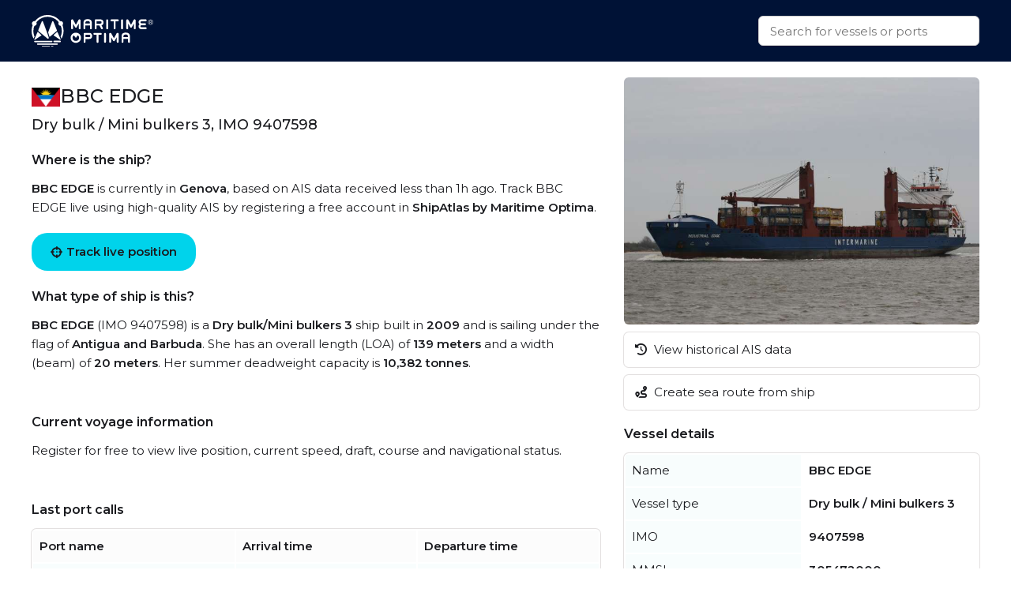

--- FILE ---
content_type: text/html
request_url: https://maritimeoptima.com/public/vessels/pages/imo:9407598/mmsi:305472000/BBC_EDGE.html
body_size: 5019
content:
<!DOCTYPE html>
<html lang="en">
  <head>
    <meta charset="UTF-8" />
    <link
      rel="icon"
      type="image/png"
      href="/public/vessels/assets/favicon-96x96-DrjyaNsR.png"
      sizes="96x96"
    />
    <link rel="icon" type="image/svg+xml" href="/public/vessels/assets/favicon-BomKyMgb.svg" />
    <link rel="shortcut icon" href="/public/vessels/assets/favicon-S0PzRFkR.ico" />
    <link
      rel="apple-touch-icon"
      sizes="180x180"
      href="/public/vessels/assets/apple-touch-icon-6soC5f2y.png"
    />
    <link rel="manifest" href="/public/vessels/assets/site-BcHh0ptY.webmanifest" />
    <meta name="viewport" content="width=device-width, initial-scale=1.0" />
    <meta http-equiv="X-UA-Compatible" content="IE=Edge,chrome=1" />
    <title>BBC EDGE - Dry bulk / Mini bulkers 3 / General cargo</title>

    <meta
      name="description"
      content="BBC EDGE  built in 2009 is a Dry bulk / Mini bulkers 3 / General cargo vessel. IMO: 9407598, MMSI: 305472000, Callsign: V2EL9, Category: Dry bulk / 10382, and is sailing under the flag of Antigua and Barbuda."
    />
    <meta
      property="og:description"
      content="BBC EDGE  built in 2009 is a Dry bulk / Mini bulkers 3 / General cargo vessel. IMO: 9407598, MMSI: 305472000, Callsign: V2EL9, Category: Dry bulk / 10382, and is sailing under the flag of Antigua and Barbuda."
    />

    <meta property="og:locale" content="en_US" />
    <meta
      property="og:site_name"
      content="BBC EDGE - Dry bulk / Mini bulkers 3 / General cargo - IMO 9407598"
    />
    <meta
      property="og:title"
      content="BBC EDGE - Dry bulk / Mini bulkers 3 / General cargo - IMO 9407598"
    />
    <meta property="og:type" content="website" />
    <meta name="twitter:card" content="summary_large_image" />
    <link rel="canonical" href="https://maritimeoptima.com/public/vessels/pages/imo:9407598/mmsi:305472000/BBC_EDGE.html" />
    <meta property="og:image" content="https://api.maritimeoptima.com/vesselpictures/9407598" />
    <meta property="shipintel:search" content="https://maritimeoptima.com/public" />

    <!-- Preconnect for performance -->
    <link rel="preconnect" href="https://fonts.googleapis.com" />
    <link rel="preconnect" href="https://fonts.gstatic.com" crossorigin />
    <link rel="preconnect" href="https://cdnjs.cloudflare.com" crossorigin />

    <!-- Preload + async apply Montserrat font -->
    <link
      rel="preload"
      as="style"
      href="https://fonts.googleapis.com/css2?family=Montserrat:wght@400;500;600&display=swap"
      onload="this.onload=null;this.rel='stylesheet'"
    />
    <noscript>
      <link
        rel="stylesheet"
        href="https://fonts.googleapis.com/css2?family=Montserrat:wght@400;500;600&display=swap"
      />
    </noscript>

    <!-- Preload + async apply Font Awesome -->
    <link
      rel="preload"
      as="style"
      href="https://cdnjs.cloudflare.com/ajax/libs/font-awesome/6.1.1/css/all.min.css"
      onload="this.onload=null;this.rel='stylesheet'"
    />
    <noscript>
      <link
        rel="stylesheet"
        href="https://cdnjs.cloudflare.com/ajax/libs/font-awesome/6.1.1/css/all.min.css"
      />
    </noscript>

    <!-- Your own styles -->
    <noscript>
    </noscript>
    <script type="module" crossorigin src="/public/vessels/assets/index-Bpmx3soc.js"></script>
    <link rel="stylesheet" crossorigin href="/public/vessels/assets/index-DSkO-Jes.css">
  </head>
  <body>
    <nav>
      <div class="container flex-between h100">
        <a class="logo" href="https://maritimeoptima.com/products">
          <img
            src="https://cdn.prod.website-files.com/5e8de3e5c2e6e35dcbb511c2/61e1fe8be8f474fe7a3ea4a7_High%20Quality%20White%20Logo.svg"
            loading="lazy"
            alt="logo"
          />
        </a>
        <div class="search-bar">
          <div class="search-results hidden"></div>
          <input
            class="search with-results"
            id="search_input"
            type="text"
            placeholder="Search for vessels or ports"
          />
        </div>
      </div>
    </nav>
    <div class="main container">
      <div class="left">
        <!-- main: vessel text -->
        <section class="section-a mb-40">
          <header class="flex-inline">
            <img
              src="https://flagcdn.com/w40/ag.png"
              srcset="https://flagcdn.com/w80/ag.png 2x"
              alt="Antigua and Barbuda"
              class="flag"
            />
            <h1>BBC EDGE</h1>
          </header>
          <h2>Dry bulk / Mini bulkers 3, IMO 9407598</h2>
          <h3>Where is the ship?</h3>
          <p>
            <b>BBC EDGE</b> is currently in <b>Genova</b>, based on AIS
            data received less than 1h ago. Track BBC EDGE live using high-quality
            AIS by registering a free account in
            <b>ShipAtlas by Maritime Optima</b>.
          </p>
          <a
            href="https://shipatlas-app.maritimeoptima.com/?utm_source=maritimeoptima&utm_medium=/vessel-page"
            class="cta-button vessel-page-trigger"
            ><i class="fas fa-crosshairs"></i>
            Track live position
          </a>
          <h3>What type of ship is this?</h3>
          <p>
            <b>BBC EDGE</b> (IMO 9407598) is a
            <b>Dry bulk/Mini bulkers 3</b> ship built in
            <b>2009</b> and is sailing under the flag of
            <b>Antigua and Barbuda</b>. She has an overall length (LOA) of
            <b>139 meters</b> and a width (beam) of <b>20 meters</b>.
            Her summer deadweight capacity is
            <b>10,382 tonnes</b
            >.
          </p>
        </section>

        <!-- main: current voyage information -->
        <section class="section-b mb-40">
          <h3>Current voyage information</h3>
          <p>
            Register for free to view live position, current speed, draft,
            course and navigational status.
          </p>
        </section>

        <!-- main: port calls -->
        <section class="section-c mb-40">
          <h3>Last port calls</h3>
          <div class="port-calls">
            <table>
              <thead>
                <tr>
                  <th>Port name</th>
                  <th>Arrival time</th>
                  <th>Departure time</th>
                </tr>
              </thead>
              <tbody class="zebra">
                <tr>
                  <td class="flex-inline">
                    <img
                      src="https://flagcdn.com/w40/it.png"
                      srcset="https://flagcdn.com/w80/it.png 2x"
                      alt=""
                      class="flag-width"
                    />
                    <a href="https://maritimeoptima.com/public/ports/pages/ITGOA">Genova (it)</a>
                  </td>
                  <td>Tuesday 13th January</td>
                  <td></td>
                </tr>
                <tr>
                  <td class="flex-inline">
                    <img
                      src="https://flagcdn.com/w40/it.png"
                      srcset="https://flagcdn.com/w80/it.png 2x"
                      alt=""
                      class="flag-width"
                    />
                    <a href="https://maritimeoptima.com/public/ports/pages/ITLIV">Livorno (it)</a>
                  </td>
                  <td class="blurred">Thursday 8th January</td>
                  <td class="blurred">Tuesday 13th January</td>
                </tr>
                <tr>
                  <td class="flex-inline">
                    <img
                      src="https://flagcdn.com/w40/it.png"
                      srcset="https://flagcdn.com/w80/it.png 2x"
                      alt=""
                      class="flag-width"
                    />
                    <a href="https://maritimeoptima.com/public/ports/pages/ITMDC">Marina di Carrara (it)</a>
                  </td>
                  <td class="blurred">Tuesday 6th January</td>
                  <td class="blurred">Thursday 8th January</td>
                </tr>
              </tbody>
            </table>
            <a
              href="https://shipatlas-app.maritimeoptima.com/?utm_source=maritimeoptima&utm_medium=/vessel-page"
              target="_blank"
              class="port-calls-cta vessel-page-trigger"
            >
              Register to see more
            </a>
          </div>
        </section>

        <!-- main: faq -->
        <section class="section-d">
          <h3>Frequently asked questions</h3>
          <h4>Where is BBC EDGE right now?</h4>
          <p>
            The current position of BBC EDGE in the Genova, last seen
            less than 1h ago.
          </p>

          <h4>What type of ship is BBC EDGE?</h4>
          <p>BBC EDGE is a Dry bulk classified as a Mini bulkers 3.</p>

          <h4>How big is BBC EDGE?</h4>
          <p>
            BBC EDGE is 139 meters long (LOA) and 20 meters wide
            (beam).
          </p>
        </section>
      </div>
      <div class="right">
        <!-- main: image section -->
        <section class="section-e small">
          <div class="main-image">
            <img
              src="https://api.maritimeoptima.com/vesselpictures/9407598"
              alt="BBC EDGE"
              width="100%"
              height="313"
            />
          </div>
          <!-- image-section: action buttons -->
          <div class="hide-mobile">
            <ul>
              <li>
                <a
                  href="https://shipatlas-app.maritimeoptima.com/?utm_source=maritimeoptima&utm_medium=/vessel-page"
                  class="action-button vessel-page-trigger"
                >
                  <i class="fas fa-history"></i>
                  View historical AIS data
                </a>
              </li>
              <li>
                <a
                  href="https://shipatlas-app.maritimeoptima.com/?utm_source=maritimeoptima&utm_medium=/vessel-page"
                  class="action-button vessel-page-trigger"
                >
                  <i class="fas fa-route"></i>
                  Create sea route from ship
                </a>
              </li>
            </ul>
          </div>
        </section>

        <!-- main: vessel details table -->
        <section class="section-f">
          <h3>Vessel details</h3>
          <table>
            <tbody class="first_column even">
              <tr>
                <td>Name</td>
                <td>BBC EDGE</td>
              </tr>
              <tr>
                <td>Vessel type</td>
                <td>Dry bulk / Mini bulkers 3</td>
              </tr>
              <tr>
                <td>IMO</td>
                <td>9407598</td>
              </tr>
              <tr>
                <td>MMSI</td>
                <td>305472000</td>
              </tr>
              <tr>
                <td>Callsign</td>
                <td>V2EL9</td>
              </tr>
              <tr>
                <td>Flag</td>
                <td>Antigua and Barbuda</td>
              </tr>
              <tr>
                <td>Year built</td>
                <td>2009</td>
              </tr>
              <tr>
                <td>Draft (summer)</td>
                <td>7.7 meters</td>
              </tr>
              <tr>
                <td>Deadweight (DWT)</td>
                <td>10,382 tonnes</td>
              </tr>
              <tr>
                <td>Length overall (LOA)</td>
                <td>139 meters</td>
              </tr>
              <tr>
                <td>Width (beam)</td>
                <td>20 meters</td>
              </tr>

            </tbody>
          </table>
        </section>
      </div>
    </div>

    <!-- news section -->
    <div class="container news-container">
      <!-- blog section -->
      <section class="mt-40 mb-40">
        <h1>Read from our blog</h1>
        <div class="news">
          <a
            target="_blank"
            href="https://maritimeoptima.com/insights/vessel-destination-forecasting-based-on-historical-ais-data"
            class="news-card"
          >
            <div class="news-img">
              <img
                src="https://cdn.prod.website-files.com/5e8de3e5c2e6e35dcbb511c2/66bdc366a69a240f26e63bfd_destination-forecasting-insight.jpeg"
                alt="Vessel destination prediction"
                loading="lazy"
              />
              <div class="news-badge">Data & Tech</div>
            </div>
            <div class="news-body">
              <div class="news-title">
                Vessel destination prediction based on historical AIS data
              </div>
              <div class="news-description">
                Exploring the topic of vessel destination predictions based on
                historical AIS data.
              </div>
            </div>
          </a>
          <a
            target="_blank"
            href="https://maritimeoptima.com/insights/ais-and-the-main-categories-of-ais-challenges"
            class="news-card"
          >
            <div class="news-img">
              <img
                src="https://cdn.prod.website-files.com/5e8de3e5c2e6e35dcbb511c2/66bdc44e65d8b29490739d6d_AIS-insight.jpeg"
                alt="ais and the main categories"
                loading="lazy"
              />
              <div class="news-badge">Data & Tech</div>
            </div>
            <div class="news-body">
              <div class="news-title">
                AIS and the main categories of AIS challenges
              </div>
              <div class="news-description">
                Discover the significance of AIS technology in the maritime
                industry and the challenges it faces.
              </div>
            </div>
          </a>
          <a
            target="_blank"
            href="https://maritimeoptima.com/insights/how-are-sea-routes-affected-by-events-and-anti-shipping-activities"
            class="news-card"
          >
            <div class="news-img">
              <img
                src="https://cdn.prod.website-files.com/5e8de3e58f3812569585bff9/65dcb7cd2ea9924ed6dcc96c_Rectangle%205.png"
                alt="piracy and anti shipping activity"
                loading="lazy"
              />
              <div class="news-badge">Maritime Insight</div>
            </div>
            <div class="news-body">
              <div class="news-title">
                How are sea routes and global trade affected by natural events
                and anti-shipping activities?
              </div>
              <div class="news-description">
                Global maritime traffic and the numerous sea routes around the
                world does not only affect companies engaged in maritime
                activities, they have an impact on all industries and consumers.
              </div>
            </div>
          </a>
        </div>
      </section>
    </div>

    <!-- footer: start -->
    <footer>
      <div class="container">
        <div class="footer-grid">
          <div class="footer-node">
            <img
              src="https://cdn.prod.website-files.com/5e8de3e5c2e6e35dcbb511c2/60547df93b2887da2e5fd38f_Trademarked%20for%20Website.png"
              alt="footer_logo"
              width="150"
              height="40"
            />
            <a
              href="https://www.google.com/maps/place/Maritime+Optima+AS/@59.9107322,10.7237031,17z/data=!3m1!4b1!4m5!3m4!1s0x46416ff230a78b67:0xf2484bac13db1b1!8m2!3d59.9107295!4d10.7258971?shorturl=1"
              target="_blank"
              class="footer-link white-text-link"
              >Maritime Optima AS</a
            >
            <a
              href="https://www.google.com/maps/place/Maritime+Optima+AS/@59.9107322,10.7237031,17z/data=!3m1!4b1!4m5!3m4!1s0x46416ff230a78b67:0xf2484bac13db1b1!8m2!3d59.9107295!4d10.7258971?shorturl=1"
              target="_blank"
              class="footer-link"
              >Munkedamsveien 45, 0250 OSLO</a
            >
            <a href="tel:+4722129800" class="footer-link">+47 22 12 98 00</a>
            <a
              href="mailto:post@maritimeoptima.com?subject=Hey!"
              class="footer-link"
              >post@maritimeoptima.com</a
            >

            <a
              href="https://www.google.com/maps/place/Maritime+Optima+AS/@59.9107322,10.7237031,17z/data=!3m1!4b1!4m5!3m4!1s0x46416ff230a78b67:0xf2484bac13db1b1!8m2!3d59.9107295!4d10.7258971?shorturl=1"
              target="_blank"
              class="footer-link white-text-link"
              >Kristiansand (Frontier House) office:</a
            >
            <a
              href="https://www.google.com/maps/place/%C3%98stre+Strandgate+56B,+4608+Kristiansand/@58.1454891,8.0019231,19.77z/data=!4m15!1m8!3m7!1s0x4638025d113f5f57:0x1b98453860339040!2s%C3%98stre+Strandgate+56B,+4608+Kristiansand!3b1!8m2!3d58.1456149!4d8.0024514!16s%2Fg%2F11cnd7l6nx!3m5!1s0x4638025d113f5f57:0x1b98453860339040!8m2!3d58.1456149!4d8.0024514!16s%2Fg%2F11cnd7l6nx?entry=ttu"
              target="_blank"
              class="footer-link"
              >Østre Strandgate 56B, 4608 Kristiansand</a
            >
            <a href="tel:+4748406020" class="footer-link">+47 48 40 60 20</a>
          </div>

          <div class="footer-node">
            <p class="footer-node-header">Products</p>
            <a
              href="https://maritimeoptima.com/shipintel"
              target="_blank"
              class="footer-link"
              >ShipIntel</a
            >
            <a
              href="https://maritimeoptima.com/shipatlas"
              target="_blank"
              class="footer-link"
              >ShipAtlas</a
            >
            <p class="footer-node-header">Information</p>
            <a
              href="https://maritimeoptima.com/insights"
              class="footer-link"
              target="_blank"
              >Insights</a
            >
            <a
              href="https://maritimeoptima.com/maritime-news"
              target="_blank"
              class="footer-link"
              >Maritime News</a
            >
          </div>

          <div class="footer-node">
            <p class="footer-node-header">Helpful links</p>
            <a
              href="https://maritimeoptima.com/shipintel/subscription-agreement"
              class="footer-link"
              target="_blank"
              >ShipIntel Subscription Agreement</a
            >
            <a
              href="https://maritimeoptima.com/end-user-agreement"
              class="footer-link"
              target="_blank"
              >ShipIntel End-user Agreement</a
            >
            <a
              href="https://maritimeoptima.com/privacy-policy"
              target="_blank"
              class="footer-link"
              >ShipIntel Privacy Policy</a
            >
            <a
              href="https://maritimeoptima.com/cookies"
              class="footer-link"
              target="_blank"
              >Cookie Policy</a
            >
          </div>

          <div class="footer-node">
            <p class="footer-node-header">Company</p>
            <a
              href="https://maritimeoptima.com/team"
              class="footer-link"
              target="_blank"
              >Team</a
            >
            <a
              href="https://maritimeoptima.com/about-us"
              class="footer-link"
              target="_blank"
              >About Us</a
            >
            <a
              href="https://maritimeoptima.com/insights?tab=news"
              tab="News"
              class="footer-link"
              target="_blank"
              >News</a
            >
            <a
              href="https://maritimeoptima.com/job-openings"
              class="footer-link"
              target="_blank"
              >Job Openings</a
            >
            <a
              href="https://maritimeoptima.com/students-internships-master-thesis-scholarships"
              class="footer-link"
              target="_blank"
              >Students</a
            >
          </div>
        </div>

        <div class="divider"></div>
        <div class="flex-between copyright">
          <span>© 2025 Maritime Optima</span>
          <div class="flex-inline flex-wrap">
            <a
              rel="noreferrer"
              href="https://www.linkedin.com/company/12607967/admin/"
              target="_blank"
              class="icon-link"
              aria-label="linkedin"
            >
              <i class="fab fa-linkedin"></i>
            </a>
            <a
              rel="noreferrer"
              href="https://www.facebook.com/maritimeoptima/"
              target="_blank"
              class="icon-link"
              aria-label="facebook"
            >
              <i class="fab fa-facebook"></i>
            </a>
            <a
              rel="noreferrer"
              href="https://twitter.com/maritimeoptima?lang=en"
              target="_blank"
              class="icon-link"
              aria-label="twitter"
            >
              <i class="fab fa-twitter"></i>
            </a>
            <a
              rel="noreferrer"
              href="https://www.instagram.com/maritimeoptima/"
              target="_blank"
              class="icon-link"
              aria-label="instagram"
            >
              <i class="fab fa-instagram"></i>
            </a>
            <a
              rel="noreferrer"
              href="https://www.youtube.com/channel/UCwvc8aX6xlaT-VJVGu7OfHw"
              target="_blank"
              class="icon-link"
              aria-label="youtube"
            >
              <i class="fab fa-youtube"></i>
            </a>
          </div>
        </div>
      </div>
    </footer>
    <!-- footer: end -->

    <script>
      (function (w, d, s, l, i) {
        w[l] = w[l] || [];
        w[l].push({
          "gtm.start": new Date().getTime(),
          event: "gtm.js",
        });
        var f = d.getElementsByTagName(s)[0],
          j = d.createElement(s),
          dl = l != "dataLayer" ? "&l=" + l : "";
        j.async = true;
        j.src = "https://www.googletagmanager.com/gtm.js?id=" + i + dl;
        f.parentNode.insertBefore(j, f);
      })(window, document, "script", "dataLayer", "GTM-M4SMRCD");
    </script>
    <!-- End Google Tag Manager -->
    <!-- Google Tag Manager (noscript) -->
    <noscript
      ><iframe
        src="https://www.googletagmanager.com/ns.html?id=GTM-M4SMRCD"
        height="0"
        width="0"
        style="display: none; visibility: hidden"
      ></iframe
    ></noscript>
    <!-- End Google Tag Manager (noscript) -->
  </body>
</html>
